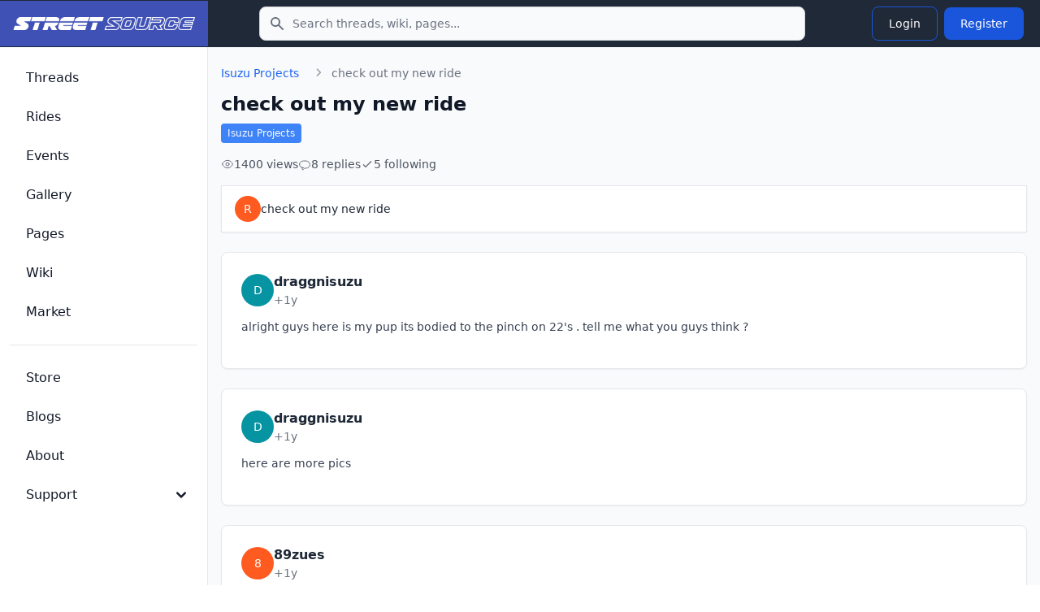

--- FILE ---
content_type: text/html; charset=UTF-8
request_url: https://www.streetsource.com/threads/3079/isuzu-projects-check-out-my-new-ride
body_size: 9456
content:
<!doctype html>
<html lang="en">

<head>
  <meta charset="utf-8">
  <meta name="viewport" content="width=device-width, initial-scale=1, shrink-to-fit=no">
  <meta http-equiv="x-ua-compatible" content="ie=edge">
  <meta name="description" content="Discussion thread with the topic, check out my new ride">
  <meta name="google-site-verification" content="obtK3ACvnVLqdOXcpnn5oJmlisk42ZIIxwg6Sb566eg">
  <title>check out my new ride - Street Source</title>
  <link rel="canonical" href="https://www.streetsource.com/threads/3079/isuzu-projects-check-out-my-new-ride">
    <script type="application/ld+json">
{
    "@context": "https://schema.org",
    "@type": "Organization",
    "name": "Street Source",
    "url": "https://www.streetsource.com",
    "logo": "https://www.streetsource.com/img/ss-logo.png",
    "sameAs": [
        "https://www.facebook.com/streetsourcemag",
        "https://www.instagram.com/streetsourcemag"
    ]
}
</script>

  <script type="application/ld+json">
{
    "@context": "https://schema.org",
    "@type": "WebSite",
    "name": "Street Source",
    "url": "https://www.streetsource.com",
    "potentialAction": {
        "@type": "SearchAction",
        "target": {
            "@type": "EntryPoint",
            "urlTemplate": "https://www.streetsource.com/search?q={search_term_string}"
        },
        "query-input": "required name=search_term_string"
    }
}
</script>

      <script type="application/ld+json">
{
    "@context": "https://schema.org",
    "@type": "DiscussionForumPosting",
    "headline": "check out my new ride",
    "datePublished": "2009-05-01T18:06:58+00:00",
    "url": "https://www.streetsource.com/threads/3079/isuzu-projects-check-out-my-new-ride",
    "author": {
        "@type": "Person",
        "name": "draggnisuzu",
        "url": "https://www.streetsource.com/user/23800/draggnisuzu"
    },
    "dateModified": "2009-05-20T01:51:05+00:00",
    "interactionStatistic": [
        {
            "@type": "InteractionCounter",
            "interactionType": "https://schema.org/CommentAction",
            "userInteractionCount": 8
        },
        {
            "@type": "InteractionCounter",
            "interactionType": "https://schema.org/ViewAction",
            "userInteractionCount": 1400
        }
    ]
}
</script>

  <script type="application/ld+json">
{
    "@context": "https://schema.org",
    "@type": "BreadcrumbList",
    "itemListElement": [
        {
            "@type": "ListItem",
            "position": 1,
            "name": "Isuzu Projects",
            "item": "https://www.streetsource.com/threads/category/19"
        },
        {
            "@type": "ListItem",
            "position": 2,
            "name": "check out my new ride",
            "item": "https://www.streetsource.com/threads/3079/isuzu-projects-check-out-my-new-ride"
        }
    ]
}
</script>

      <meta property="og:title" content="check out my new ride" />
<meta property="og:description" content="check out my new ride - Discussion in Isuzu Projects" />
<meta property="og:url" content="https://www.streetsource.com/threads/3079/isuzu-projects-check-out-my-new-ride" />
<meta property="og:type" content="article" />
<meta property="og:locale" content="en_US" />

<meta name="twitter:card" content="summary" />
<meta name="twitter:title" content="check out my new ride" />
<meta name="twitter:description" content="check out my new ride - Discussion in Isuzu Projects" />
<meta name="twitter:url" content="https://www.streetsource.com/threads/3079/isuzu-projects-check-out-my-new-ride" />

    
      <link rel="stylesheet" href="/build/591.6a242080.css" data-turbo-track="reload"><link rel="stylesheet" href="/build/app.cf2ba237.css" data-turbo-track="reload">
  
      <script src="/build/runtime.8ab7f0c8.js" defer data-turbo-track="reload"></script><script src="/build/591.6b7fece8.js" defer data-turbo-track="reload"></script><script src="/build/app.ce99934f.js" defer data-turbo-track="reload"></script>
    <script>
      // Mobile search toggle - works with Turbo
      function initMobileSearch() {
        const searchToggle = document.getElementById("mobile-search-toggle");
        const searchForm = document.getElementById("mobile-search-form");
        const searchInput = document.getElementById("mobile-search-input");

        if (searchToggle && searchForm) {
          // Remove existing listener to avoid duplicates
          searchToggle.replaceWith(searchToggle.cloneNode(true));
          const newToggle = document.getElementById("mobile-search-toggle");

          newToggle.addEventListener("click", function() {
            searchForm.classList.toggle("hidden");
            // Focus input when opening
            if (!searchForm.classList.contains("hidden")) {
              searchInput.focus();
            }
          });
        }
      }

      // Initialize on page load
      document.addEventListener("DOMContentLoaded", initMobileSearch);
      // Reinitialize after Turbo navigation
      document.addEventListener("turbo:load", initMobileSearch);
      document.addEventListener("turbo:render", initMobileSearch);
    </script>
        <!-- advertising -->
    <!-- ezoic -->
    <script data-cfasync="false" src="https://cmp.gatekeeperconsent.com/min.js"></script>
    <script data-cfasync="false" src="https://the.gatekeeperconsent.com/cmp.min.js"></script>
    <script async src="//www.ezojs.com/ezoic/sa.min.js"></script>
    <!-- end ezoic -->
    <!-- end advertising -->
    <!-- analytics -->
    <!-- Google tag (gtag.js) -->
    <script async src="https://www.googletagmanager.com/gtag/js?id=G-3VG66DJEKT"></script>
    <script>
      window.dataLayer = window.dataLayer || [];

      function gtag() {
        dataLayer.push(arguments);
      }

      gtag("js", new Date());

      gtag("config", "G-3VG66DJEKT");
    </script>
    <!-- end analytics -->
  </head>

<body>
<div class="antialiased bg-gray-50 dark:bg-gray-900">
  <nav
      class="bg-gray-800 dark:bg-gray-800 fixed left-0 right-0 top-0 z-50">
    <div class="flex flex-wrap justify-between items-center">
      <div class="flex justify-start items-center md:w-64 px-4 py-3 bg-primary-700">
        <a href="/" class="flex items-center justify-between">
          <img src="/img/ss-logo-icon.png" class="md:hidden h-8" alt="logo">
          <img src="/img/ss-logo.png" class="self-center hidden md:block my-2 w-60" alt="logo">
        </a>
      </div>
            <form action="/search" method="GET" class="hidden md:block md:flex-1 md:max-w-2xl md:mx-4">
        <label for="topbar-search" class="sr-only">Search</label>
        <div class="relative">
          <div class="flex absolute inset-y-0 left-0 items-center pl-3 pointer-events-none">
            <svg class="w-5 h-5 text-gray-500 dark:text-gray-400" fill="currentColor" viewbox="0 0 20 20"
                 xmlns="http://www.w3.org/2000/svg">
              <path fill-rule="evenodd" clip-rule="evenodd"
                    d="M8 4a4 4 0 100 8 4 4 0 000-8zM2 8a6 6 0 1110.89 3.476l4.817 4.817a1 1 0 01-1.414 1.414l-4.816-4.816A6 6 0 012 8z">
              </path>
            </svg>
          </div>
          <input type="text" name="q" id="topbar-search"
                 class="bg-gray-50 border border-gray-300 text-gray-900 text-sm rounded-lg focus:ring-primary-500 focus:border-primary-500 block w-full pl-10 p-2.5 dark:bg-gray-700 dark:border-gray-600 dark:placeholder-gray-400 dark:text-white dark:focus:ring-primary-500 dark:focus:border-primary-500"
                 placeholder="Search threads, wiki, pages..."
                 required>
        </div>
      </form>
      <div class="flex items-center lg:order-2 px-4 py-1">
                <button type="button" id="mobile-search-toggle"
                class="p-2 mr-1 text-gray-500 rounded-lg md:hidden hover:text-gray-900 hover:bg-gray-100 dark:text-gray-400 dark:hover:text-white dark:hover:bg-gray-700 focus:ring-4 focus:ring-gray-300 dark:focus:ring-gray-600">
          <span class="sr-only">Toggle search</span>
          <svg aria-hidden="true" class="w-6 h-6" fill="currentColor" viewbox="0 0 20 20"
               xmlns="http://www.w3.org/2000/svg">
            <path clip-rule="evenodd" fill-rule="evenodd"
                  d="M8 4a4 4 0 100 8 4 4 0 000-8zM2 8a6 6 0 1110.89 3.476l4.817 4.817a1 1 0 01-1.414 1.414l-4.816-4.816A6 6 0 012 8z">
            </path>
          </svg>
        </button>
                                  <a href="/login">
    <button type="button"
            class="text-white hover:text-white border border-blue-700 hover:bg-blue-800 focus:ring-4 focus:outline-none focus:ring-blue-300 font-medium rounded-lg text-sm px-5 py-2.5 text-center my-1 mx-1 dark:border-blue-500 dark:text-blue-500 dark:hover:text-white dark:hover:bg-blue-500 dark:focus:ring-blue-800">
      Login
    </button>
  </a>
  <a href="/register">
    <button type="button"
            class="text-white bg-blue-700 hover:bg-blue-800 focus:ring-4 focus:ring-blue-300 font-medium rounded-lg text-sm px-5 py-2.5 my-1 mx-1 dark:bg-blue-600 dark:hover:bg-blue-700 focus:outline-none dark:focus:ring-blue-800">
      Register
    </button>
  </a>

        <button data-drawer-target="drawer-navigation" data-drawer-toggle="drawer-navigation"
                aria-controls="drawer-navigation"
                class="p-2 mr-2 text-gray-600 rounded-lg cursor-pointer md:hidden hover:text-gray-900 hover:bg-gray-100 focus:bg-gray-100 dark:focus:bg-gray-700 focus:ring-2 focus:ring-gray-100 dark:focus:ring-gray-700 dark:text-gray-400 dark:hover:bg-gray-700 dark:hover:text-white">
          <svg aria-hidden="true" class="w-6 h-6" fill="currentColor" viewbox="0 0 20 20"
               xmlns="http://www.w3.org/2000/svg">
            <path fill-rule="evenodd"
                  d="M3 5a1 1 0 011-1h12a1 1 0 110 2H4a1 1 0 01-1-1zM3 10a1 1 0 011-1h6a1 1 0 110 2H4a1 1 0 01-1-1zM3 15a1 1 0 011-1h12a1 1 0 110 2H4a1 1 0 01-1-1z"
                  clip-rule="evenodd"></path>
          </svg>
          <svg aria-hidden="true" class="hidden w-6 h-6" fill="currentColor" viewbox="0 0 20 20"
               xmlns="http://www.w3.org/2000/svg">
            <path fill-rule="evenodd"
                  d="M4.293 4.293a1 1 0 011.414 0L10 8.586l4.293-4.293a1 1 0 111.414 1.414L11.414 10l4.293 4.293a1 1 0 01-1.414 1.414L10 11.414l-4.293 4.293a1 1 0 01-1.414-1.414L8.586 10 4.293 5.707a1 1 0 010-1.414z"
                  clip-rule="evenodd"></path>
          </svg>
          <span class="sr-only">Toggle sidebar</span>
        </button>
      </div>
    </div>
        <div id="mobile-search-form" class="hidden md:hidden bg-gray-800 border-t border-gray-700">
      <form action="/search" method="GET" class="p-4">
        <label for="mobile-search-input" class="sr-only">Search</label>
        <div class="relative">
          <div class="flex absolute inset-y-0 left-0 items-center pl-3 pointer-events-none">
            <svg class="w-5 h-5 text-gray-500 dark:text-gray-400" fill="currentColor" viewbox="0 0 20 20"
                 xmlns="http://www.w3.org/2000/svg">
              <path fill-rule="evenodd" clip-rule="evenodd"
                    d="M8 4a4 4 0 100 8 4 4 0 000-8zM2 8a6 6 0 1110.89 3.476l4.817 4.817a1 1 0 01-1.414 1.414l-4.816-4.816A6 6 0 012 8z">
              </path>
            </svg>
          </div>
          <input type="text" name="q" id="mobile-search-input"
                 class="bg-gray-50 border border-gray-300 text-gray-900 text-sm rounded-lg focus:ring-primary-500 focus:border-primary-500 block w-full pl-10 p-2.5 dark:bg-gray-700 dark:border-gray-600 dark:placeholder-gray-400 dark:text-white dark:focus:ring-primary-500 dark:focus:border-primary-500"
                 placeholder="Search threads, wiki, pages...">
        </div>
      </form>
    </div>
  </nav>

  <!-- Sidebar -->

  <aside
      class="fixed top-0 left-0 z-40 w-64 h-screen pt-14 transition-transform -translate-x-full bg-white border-r border-gray-200 md:translate-x-0 dark:bg-gray-800 dark:border-gray-700"
      aria-label="Sidenav" id="drawer-navigation">
    <div class="overflow-y-auto py-5 px-3 h-full bg-white dark:bg-gray-800">
                  <ul class="space-y-2">
  <li>
    <a href="/threads"
       class="flex items-center p-2 text-base font-medium text-gray-900 rounded-lg dark:text-white hover:bg-gray-100 dark:hover:bg-gray-700 group">
      <span class="ml-3">Threads</span>
    </a>
  </li>
  <li>
    <a href="/rides"
       class="flex items-center p-2 text-base font-medium text-gray-900 rounded-lg dark:text-white hover:bg-gray-100 dark:hover:bg-gray-700 group">
      <span class="ml-3">Rides</span>
    </a>
  </li>
  <li>
    <a href="/events"
       class="flex items-center p-2 text-base font-medium text-gray-900 rounded-lg dark:text-white hover:bg-gray-100 dark:hover:bg-gray-700 group">
      <span class="ml-3">Events</span>
    </a>
  </li>
  <li>
    <a href="/gallery"
       class="flex items-center p-2 text-base font-medium text-gray-900 rounded-lg dark:text-white hover:bg-gray-100 dark:hover:bg-gray-700 group">
      <span class="ml-3">Gallery</span>
    </a>
  </li>
  <li>
    <a href="/pages"
       class="flex items-center p-2 text-base font-medium text-gray-900 rounded-lg dark:text-white hover:bg-gray-100 dark:hover:bg-gray-700 group">
      <span class="ml-3">Pages</span>
    </a>
  </li>
  <li>
    <a href="/wiki"
       class="flex items-center p-2 text-base font-medium text-gray-900 rounded-lg dark:text-white hover:bg-gray-100 dark:hover:bg-gray-700 group">
      <span class="ml-3">Wiki</span>
    </a>
  </li>
  <li>
    <a href="/market/page"
       class="flex items-center p-2 text-base font-medium text-gray-900 rounded-lg dark:text-white hover:bg-gray-100 dark:hover:bg-gray-700 group">
      <span class="ml-3">Market</span>
    </a>
  </li>
    </ul>
<ul class="pt-5 mt-5 space-y-2 border-t border-gray-200 dark:border-gray-700">
  <li>
    <a href="https://shop.streetsource.com"
       class=" flex items-center p-2 text-base font-medium text-gray-900 rounded-lg dark:text-white hover:bg-gray-100 dark:hover:bg-gray-700 group"
       target=" _blank">
      <span class="ml-3">Store</span>
    </a>
  </li>
  <li>
    <a href="/blogs"
       class=" flex items-center p-2 text-base font-medium text-gray-900 rounded-lg dark:text-white hover:bg-gray-100 dark:hover:bg-gray-700 group">
      <span class="ml-3">Blogs</span>
    </a>
  </li>
  <li>
    <a href="/about"
       class=" flex items-center p-2 text-base font-medium text-gray-900 rounded-lg dark:text-white hover:bg-gray-100 dark:hover:bg-gray-700 group">
      <span class="ml-3">About</span>
    </a>
  </li>
  <li>
    <button type="button"
            class="flex items-center p-2 w-full text-base font-medium text-gray-900 rounded-lg transition duration-75 group hover:bg-gray-100 dark:text-white dark:hover:bg-gray-700"
            aria-controls="dropdown-pages" data-collapse-toggle="dropdown-pages">
      <span class="flex-1 ml-3 text-left whitespace-nowrap">Support</span>
      <svg aria-hidden="true" class="w-6 h-6" fill="currentColor" viewbox="0 0 20 20"
           xmlns="http://www.w3.org/2000/svg">
        <path fill-rule="evenodd"
              d="M5.293 7.293a1 1 0 011.414 0L10 10.586l3.293-3.293a1 1 0 111.414 1.414l-4 4a1 1 0 01-1.414 0l-4-4a1 1 0 010-1.414z"
              clip-rule="evenodd"></path>
      </svg>
    </button>
    <ul id="dropdown-pages" class="hidden py-2 space-y-2">
      <li>
        <a href="/help"
           class="flex items-center p-2 pl-11 w-full text-base font-medium text-gray-900 rounded-lg transition duration-75 group hover:bg-gray-100 dark:text-white dark:hover:bg-gray-700">Help</a>
      </li>
      <li>
        <a href="/contact"
           class="flex items-center p-2 pl-11 w-full text-base font-medium text-gray-900 rounded-lg transition duration-75 group hover:bg-gray-100 dark:text-white dark:hover:bg-gray-700">Contact</a>
      </li>
      <li>
        <a href="/privacy"
           class="flex items-center p-2 pl-11 w-full text-base font-medium text-gray-900 rounded-lg transition duration-75 group hover:bg-gray-100 dark:text-white dark:hover:bg-gray-700">Privacy</a>
      </li>
      <li>
        <a href="/terms"
           class="flex items-center p-2 pl-11 w-full text-base font-medium text-gray-900 rounded-lg transition duration-75 group hover:bg-gray-100 dark:text-white dark:hover:bg-gray-700">Terms</a>
      </li>
    </ul>
  </li>
    </ul>

    </div>
        <div
        class="hidden absolute bottom-0 left-0 justify-center p-4 space-x-4 w-full lg:flex bg-white dark:bg-gray-800 z-20">
    </div>
  </aside>
  <div data-controller="image-loader" class="md:px-4 md:ml-64 h-auto pt-20">
          <div>
    <div class="p-6 md:p-0">
            <nav class="flex mb-3 text-sm text-gray-600" aria-label="Breadcrumb">
        <ol class="inline-flex items-center space-x-1 md:space-x-2 rtl:space-x-reverse">
          <li>
            <div class="flex items-center">
              <a href="/threads/category/19"
                 class="text-blue-600 hover:underline">
                Isuzu Projects
              </a>
            </div>
          </li>
          <li>
            <div class="flex items-center">
              <svg class="w-4 h-4 text-gray-400 mx-2" fill="currentColor" viewBox="0 0 20 20">
                <path fill-rule="evenodd"
                      d="M7.293 14.707a1 1 0 010-1.414L11.586 9 7.293 4.707a1 1 0 111.414-1.414l5 5a1 1 0 010 1.414l-5 5a1 1 0 01-1.414 0z"
                      clip-rule="evenodd"></path>
              </svg>
              <span class="text-gray-500">check out my new ride</span>
            </div>
          </li>
        </ol>
      </nav>
            <h1 class="text-2xl font-bold text-gray-900 mb-2">check out my new ride</h1>
            <div class="flex flex-wrap gap-2 mb-4">
                  <a href="/threads/category/19/isuzu-projects"
             class="inline-flex items-center px-2 py-1 text-xs font-medium text-white bg-blue-500 rounded hover:bg-blue-600">
            Isuzu Projects
          </a>
              </div>
                      <div class="flex flex-wrap gap-4 text-sm text-gray-600 mb-4">
          <div class="flex items-center gap-1">
            <svg class="w-4 h-4 text-gray-500" fill="none" stroke="currentColor" viewBox="0 0 24 24">
              <path stroke-linecap="round" stroke-linejoin="round" stroke-width="1.5"
                    d="M15 12a3 3 0 11-6 0 3 3 0 016 0z"></path>
              <path stroke-linecap="round" stroke-linejoin="round" stroke-width="1.5"
                    d="M2.458 12C3.732 7.943 7.523 5 12 5s8.268 2.943 9.542 7c-1.274 4.057-5.065 7-9.542 7s-8.268-2.943-9.542-7z"></path>
            </svg>
            1400 views
          </div>
          <div class="flex items-center gap-1">
            <svg class="w-4 h-4 text-gray-500" fill="none" stroke="currentColor" viewBox="0 0 24 24">
              <path stroke-linecap="round" stroke-linejoin="round" stroke-width="1.5"
                    d="M2.25 12.75c0-3.728 3.464-6.75 7.75-6.75h4c4.286 0 7.75 3.022 7.75 6.75s-3.464 6.75-7.75 6.75h-1.59a1.5 1.5 0 00-1.06.44l-2.3 2.3a.75.75 0 01-1.28-.53v-1.49a1.5 1.5 0 00-1.5-1.5H10c-4.286 0-7.75-3.022-7.75-6.75z"></path>
            </svg>
            8 replies
          </div>
          <div class="flex items-center gap-1">
            <svg class="w-4 h-4 text-gray-500" fill="none" stroke="currentColor" viewBox="0 0 24 24">
              <path stroke-linecap="round" stroke-linejoin="round" stroke-width="2"
                    d="M5 13l4 4L19 7"></path>
            </svg>
            5 following
          </div>
        </div>
          </div>
        <div class="sticky top-16 z-10 bg-white border py-3 px-4 shadow-sm mb-6 flex items-center justify-between gap-4">
      <div class="flex items-center gap-3 overflow-hidden">
        <div
    class="relative inline-flex items-center justify-center w-8 h-8 rounded-full overflow-hidden bg-orange-500">
      <span class="text-white text-sm font-medium">R</span>
  </div>

        <div class="text-sm font-medium text-gray-800 truncate max-w-[12rem] sm:max-w-[20rem] md:max-w-none">
          check out my new ride
        </div>
      </div>
          </div>
                      <div class="bg-white border border-gray-200 md:rounded-lg p-6 shadow-sm mb-6">
            <div class="flex items-center gap-3 mb-3">
        <div
    class="relative inline-flex items-center justify-center w-10 h-10 rounded-full overflow-hidden bg-teal-500">
      <span class="text-white text-sm font-medium">D</span>
  </div>

        <div>
          <div class="font-semibold text-gray-800">draggnisuzu</div>
          <div class="text-sm text-gray-500">+1y</div>
        </div>
      </div>
            <div class="text-sm text-gray-700 leading-relaxed mt-2">
        alright guys here is my pup its bodied to the pinch on 22&#039;s . tell me what you guys think ?
      </div>
                        <div class="mt-4 text-xs text-gray-500 italic space-y-1">
                      </div>
                            </div>
                <div class="mb-6">
              <div class="ad-container w-full my-4">
      <div id="ezoic-pub-ad-placeholder-115"></div>
                <script>
                    ezstandalone.cmd.push(function() {
                        ezstandalone.showAds(115);
                    });
                </script>
    </div>
  
      </div>
        <div class="bg-white border border-gray-200 md:rounded-lg p-6 shadow-sm mb-6">
            <div class="flex items-center gap-3 mb-3">
        <div
    class="relative inline-flex items-center justify-center w-10 h-10 rounded-full overflow-hidden bg-teal-500">
      <span class="text-white text-sm font-medium">D</span>
  </div>

        <div>
          <div class="font-semibold text-gray-800">draggnisuzu</div>
          <div class="text-sm text-gray-500">+1y</div>
        </div>
      </div>
            <div class="text-sm text-gray-700 leading-relaxed mt-2">
        here are more pics
      </div>
                        <div class="mt-4 text-xs text-gray-500 italic space-y-1">
                      </div>
                            </div>
              <div class="bg-white border border-gray-200 md:rounded-lg p-6 shadow-sm mb-6">
            <div class="flex items-center gap-3 mb-3">
        <div
    class="relative inline-flex items-center justify-center w-10 h-10 rounded-full overflow-hidden bg-orange-500">
      <span class="text-white text-sm font-medium">8</span>
  </div>

        <div>
          <div class="font-semibold text-gray-800">89zues</div>
          <div class="text-sm text-gray-500">+1y</div>
        </div>
      </div>
            <div class="text-sm text-gray-700 leading-relaxed mt-2">
        the truck is sick man. does them tires rub on the hood? do u have any pics on how the bodie drop was done? and is this the isuzu that was in mini truckin constuction zone last year with the rendering in the corner?
      </div>
                        <div class="mt-4 text-xs text-gray-500 italic space-y-1">
                      </div>
                            </div>
              <div class="bg-white border border-gray-200 md:rounded-lg p-6 shadow-sm mb-6">
            <div class="flex items-center gap-3 mb-3">
        <div
    class="relative inline-flex items-center justify-center w-10 h-10 rounded-full overflow-hidden bg-teal-500">
      <span class="text-white text-sm font-medium">D</span>
  </div>

        <div>
          <div class="font-semibold text-gray-800">draggnisuzu</div>
          <div class="text-sm text-gray-500">+1y</div>
        </div>
      </div>
            <div class="text-sm text-gray-700 leading-relaxed mt-2">
        Ya it&#039;s that truck. The tires do clear the hood but I&#039;m going to some smaller ones cause the ones I got are 265/35/22. They still clear but I want to get some 30 series just to be on the safe side. About the body drop well I don&#039;t have pics but it&#039;s simple all that was done to the pup was the front radiator support was sectionded were the mounts are and on the cab the body mounts were cut off and lowered and as for the back the old frame rails were cut off and place with some new ones as you see on the pics. I got a lot of stuff done to it like get my rear-end shortened a fuel cell in compressor mounts and a new tranny mount all I got to do now is place the motor in , brakes back on, and finish the body drop on the bed and oh ya a bunch of minor things. After all this is done it&#039;s off to the paint shop hopeing it will get semi done for a show in June down by the bay area .
      </div>
                        <div class="mt-4 text-xs text-gray-500 italic space-y-1">
                      </div>
                            </div>
              <div class="bg-white border border-gray-200 md:rounded-lg p-6 shadow-sm mb-6">
            <div class="flex items-center gap-3 mb-3">
        <div
    class="relative inline-flex items-center justify-center w-10 h-10 rounded-full overflow-hidden bg-red-500">
      <span class="text-white text-sm font-medium">L</span>
  </div>

        <div>
          <div class="font-semibold text-gray-800">low_pup</div>
          <div class="text-sm text-gray-500">+1y</div>
        </div>
      </div>
            <div class="text-sm text-gray-700 leading-relaxed mt-2">
        i think i just fell in love. the first pic is my new wallpaper on this comp.
      </div>
                        <div class="mt-4 text-xs text-gray-500 italic space-y-1">
                      </div>
                            </div>
              <div class="bg-white border border-gray-200 md:rounded-lg p-6 shadow-sm mb-6">
            <div class="flex items-center gap-3 mb-3">
        <div
    class="relative inline-flex items-center justify-center w-10 h-10 rounded-full overflow-hidden bg-yellow-500">
      <span class="text-white text-sm font-medium">L</span>
  </div>

        <div>
          <div class="font-semibold text-gray-800">low1994</div>
          <div class="text-sm text-gray-500">+1y</div>
        </div>
      </div>
            <div class="text-sm text-gray-700 leading-relaxed mt-2">
        looks great! and yeah I remember seeing this one in MT construction zone....ive been keeping my eyes open for more on it...so I am finally glad to see ya join the site. welcome. and keep up the sick ass work. love the 22&#039;s.
      </div>
                        <div class="mt-4 text-xs text-gray-500 italic space-y-1">
                      </div>
                            </div>
                <div class="mb-6">
              <div class="ad-container w-full my-4">
      <div id="ezoic-pub-ad-placeholder-115"></div>
                <script>
                    ezstandalone.cmd.push(function() {
                        ezstandalone.showAds(115);
                    });
                </script>
    </div>
  
      </div>
        <div class="bg-white border border-gray-200 md:rounded-lg p-6 shadow-sm mb-6">
            <div class="flex items-center gap-3 mb-3">
        <div
    class="relative inline-flex items-center justify-center w-10 h-10 rounded-full overflow-hidden bg-teal-500">
      <span class="text-white text-sm font-medium">D</span>
  </div>

        <div>
          <div class="font-semibold text-gray-800">draggnisuzu</div>
          <div class="text-sm text-gray-500">+1y</div>
        </div>
      </div>
            <div class="text-sm text-gray-700 leading-relaxed mt-2">
        I cant wait tell i get this pup on the streets. I have a question for you guys I&#039;ve been looking for some amigo chrome bumper side pieces that I can&#039;t find besides the dealer , I&#039;ve seem them at the junk yard but the bumper I got is brand new and the sides pieces at the junk yard are dull any help where I can find them. <br />
<br />
Thanks guys
      </div>
                        <div class="mt-4 text-xs text-gray-500 italic space-y-1">
                      </div>
                            </div>
              <div class="bg-white border border-gray-200 md:rounded-lg p-6 shadow-sm mb-6">
            <div class="flex items-center gap-3 mb-3">
        <div
    class="relative inline-flex items-center justify-center w-10 h-10 rounded-full overflow-hidden bg-pink-500">
      <span class="text-white text-sm font-medium">S</span>
  </div>

        <div>
          <div class="font-semibold text-gray-800">slamdeo</div>
          <div class="text-sm text-gray-500">+1y</div>
        </div>
      </div>
            <div class="text-sm text-gray-700 leading-relaxed mt-2">
        This baby is freakn cool    now that&#039;s cutting it fine with tire clearance haha. Keep it up it&#039;ll be an awesome feeling when you get to drive it again!!
      </div>
                        <div class="mt-4 text-xs text-gray-500 italic space-y-1">
                      </div>
                            </div>
              <div class="bg-white border border-gray-200 md:rounded-lg p-6 shadow-sm mb-6">
            <div class="flex items-center gap-3 mb-3">
        <div
    class="relative inline-flex items-center justify-center w-10 h-10 rounded-full overflow-hidden bg-red-500">
      <span class="text-white text-sm font-medium">L</span>
  </div>

        <div>
          <div class="font-semibold text-gray-800">low_pup</div>
          <div class="text-sm text-gray-500">+1y</div>
        </div>
      </div>
            <div class="text-sm text-gray-700 leading-relaxed mt-2">
        id say your best bet is buy them brom the dealer if you can get them or get some dull ones and get them re-chromed.
      </div>
                        <div class="mt-4 text-xs text-gray-500 italic space-y-1">
                      </div>
                            </div>
  
  </div>
  <div class="flex items-center justify-center space-x-1 py-4">
  <a href="/threads/3079/isuzu-projects-check-out-my-new-ride/1" class="px-4 py-2 text-gray-500 bg-gray-100 rounded-lg hover:bg-gray-200"><span>
      <svg class="w-6 h-6 text-gray-800 dark:text-white md:hidden" aria-hidden="true" xmlns="http://www.w3.org/2000/svg"
        width="24" height="24" fill="none" viewBox="0 0 24 24">
        <path stroke="currentColor" stroke-linecap="round" stroke-linejoin="round" stroke-width="2" d="m14 8-4 4 4 4" />
      </svg></span><span class="hidden md:block">Previous</span></a>
    <a href="/threads/3079/isuzu-projects-check-out-my-new-ride/1"
    class="px-4 py-2 text-white bg-blue-600 rounded-lg">1</a>
    <a href="/threads/3079/isuzu-projects-check-out-my-new-ride/1" class="px-4 py-2 text-gray-500 bg-gray-100 rounded-lg hover:bg-gray-200"><span>
      <svg class="w-6 h-6 text-gray-800 dark:text-white md:hidden" aria-hidden="true" xmlns="http://www.w3.org/2000/svg"
        width="24" height="24" fill="none" viewBox="0 0 24 24">
        <path stroke="currentColor" stroke-linecap="round" stroke-linejoin="round" stroke-width="2"
          d="m10 16 4-4-4-4" />
      </svg></span><span class="hidden md:block">Next</span></a>
</div>

    <p></p>

        <div class="bg-white p-4 rounded shadow-sm mt-6">
      <h2 class="text-xl font-semibold mb-4">Related Discussions in Isuzu Projects</h2>
            <div class="hidden md:flex items-center border-b border-gray-200 py-2 font-semibold text-gray-700 gap-4">
  <div class="flex-1">Thread</div>
  <div class="w-20 text-center">Posts</div>
  <div class="w-48 text-left space-x-2">Last Post</div>
</div>
      <div class="flex flex-col md:flex-row border-b border-gray-100 py-4 gap-4">
    <div class="flex-1">
      <a href="/threads/3082/isuzu-projects-91-pup-build" class="block text-base font-medium text-blue-700 hover:underline">
        91 pup build
      </a>
            <div class="mt-1 flex flex-wrap items-center gap-2">
              </div>
            <div class="flex items-center justify-between mt-3 md:hidden">
        <div class="flex items-center space-x-2">
          <div
    class="relative inline-flex items-center justify-center w-8 h-8 rounded-full overflow-hidden ">
      <img src="https://static.streetsource.com/userphotos/2014/328/16093/s.jpg" alt="baha's avatar" class="w-full h-full object-cover">
  </div>

                      <div class="text-sm text-gray-600">
              <span class="block text-xs">last post by</span>
              <a href="" class="hover:underline">
                baha <span class="text-xs">+1y</span>
              </a>
            </div>
                  </div>
        <div class="flex items-center text-sm text-gray-600 ml-4">
          <svg class="w-5 h-5 text-gray-500 mr-1" xmlns="http://www.w3.org/2000/svg" fill="none"
               viewBox="0 0 24 24" stroke="currentColor">
            <path stroke-linecap="round" stroke-linejoin="round" stroke-width="1.5"
                  d="M2.25 12.75c0-3.728 3.464-6.75 7.75-6.75h4c4.286 0 7.75 3.022 7.75 6.75s-3.464 6.75-7.75 6.75h-1.59a1.5 1.5 0 0 0-1.06.44l-2.3 2.3a.75.75 0 0 1-1.28-.53v-1.49a1.5 1.5 0 0 0-1.5-1.5H10c-4.286 0-7.75-3.022-7.75-6.75z"></path>
          </svg>
          <span>25</span>
        </div>
      </div>
    </div>
        <div class="hidden md:flex items-center justify-center w-20 text-sm text-gray-600 text-center">
      25
    </div>
              <div class="hidden md:flex items-center space-x-2 w-48">
        <div
    class="relative inline-flex items-center justify-center w-8 h-8 rounded-full overflow-hidden ">
      <img src="https://static.streetsource.com/userphotos/2014/328/16093/s.jpg" alt="baha's avatar" class="w-full h-full object-cover">
  </div>

                  <div class="text-sm text-gray-600">
            <span class="block text-xs">last post by</span>
            <a href="" class="hover:underline">
              baha <span class="block text-xs">+1y</span>
            </a>
          </div>
              </div>
      </div>
      <div class="flex flex-col md:flex-row border-b border-gray-100 py-4 gap-4">
    <div class="flex-1">
      <a href="/threads/3087/isuzu-projects-back-drag-truck" class="block text-base font-medium text-blue-700 hover:underline">
        back at it with the drag truck
      </a>
            <div class="mt-1 flex flex-wrap items-center gap-2">
              </div>
            <div class="flex items-center justify-between mt-3 md:hidden">
        <div class="flex items-center space-x-2">
          <div
    class="relative inline-flex items-center justify-center w-8 h-8 rounded-full overflow-hidden bg-indigo-500">
      <span class="text-white text-sm font-medium">8</span>
  </div>

                      <div class="text-sm text-gray-600">
              <span class="block text-xs">last post by</span>
              <a href="" class="hover:underline">
                89isuzudragtruck <span class="text-xs">+1y</span>
              </a>
            </div>
                  </div>
        <div class="flex items-center text-sm text-gray-600 ml-4">
          <svg class="w-5 h-5 text-gray-500 mr-1" xmlns="http://www.w3.org/2000/svg" fill="none"
               viewBox="0 0 24 24" stroke="currentColor">
            <path stroke-linecap="round" stroke-linejoin="round" stroke-width="1.5"
                  d="M2.25 12.75c0-3.728 3.464-6.75 7.75-6.75h4c4.286 0 7.75 3.022 7.75 6.75s-3.464 6.75-7.75 6.75h-1.59a1.5 1.5 0 0 0-1.06.44l-2.3 2.3a.75.75 0 0 1-1.28-.53v-1.49a1.5 1.5 0 0 0-1.5-1.5H10c-4.286 0-7.75-3.022-7.75-6.75z"></path>
          </svg>
          <span>0</span>
        </div>
      </div>
    </div>
        <div class="hidden md:flex items-center justify-center w-20 text-sm text-gray-600 text-center">
      0
    </div>
              <div class="hidden md:flex items-center space-x-2 w-48">
        <div
    class="relative inline-flex items-center justify-center w-8 h-8 rounded-full overflow-hidden bg-indigo-500">
      <span class="text-white text-sm font-medium">8</span>
  </div>

                  <div class="text-sm text-gray-600">
            <span class="block text-xs">last post by</span>
            <a href="" class="hover:underline">
              89isuzudragtruck <span class="block text-xs">+1y</span>
            </a>
          </div>
              </div>
      </div>
      <div class="flex flex-col md:flex-row border-b border-gray-100 py-4 gap-4">
    <div class="flex-1">
      <a href="/threads/2841/isuzu-projects-my-pick-up" class="block text-base font-medium text-blue-700 hover:underline">
        my pick up
      </a>
            <div class="mt-1 flex flex-wrap items-center gap-2">
              </div>
            <div class="flex items-center justify-between mt-3 md:hidden">
        <div class="flex items-center space-x-2">
          <div
    class="relative inline-flex items-center justify-center w-8 h-8 rounded-full overflow-hidden bg-blue-500">
      <span class="text-white text-sm font-medium">S</span>
  </div>

                      <div class="text-sm text-gray-600">
              <span class="block text-xs">last post by</span>
              <a href="" class="hover:underline">
                srosenbaum <span class="text-xs">+1y</span>
              </a>
            </div>
                  </div>
        <div class="flex items-center text-sm text-gray-600 ml-4">
          <svg class="w-5 h-5 text-gray-500 mr-1" xmlns="http://www.w3.org/2000/svg" fill="none"
               viewBox="0 0 24 24" stroke="currentColor">
            <path stroke-linecap="round" stroke-linejoin="round" stroke-width="1.5"
                  d="M2.25 12.75c0-3.728 3.464-6.75 7.75-6.75h4c4.286 0 7.75 3.022 7.75 6.75s-3.464 6.75-7.75 6.75h-1.59a1.5 1.5 0 0 0-1.06.44l-2.3 2.3a.75.75 0 0 1-1.28-.53v-1.49a1.5 1.5 0 0 0-1.5-1.5H10c-4.286 0-7.75-3.022-7.75-6.75z"></path>
          </svg>
          <span>0</span>
        </div>
      </div>
    </div>
        <div class="hidden md:flex items-center justify-center w-20 text-sm text-gray-600 text-center">
      0
    </div>
              <div class="hidden md:flex items-center space-x-2 w-48">
        <div
    class="relative inline-flex items-center justify-center w-8 h-8 rounded-full overflow-hidden bg-blue-500">
      <span class="text-white text-sm font-medium">S</span>
  </div>

                  <div class="text-sm text-gray-600">
            <span class="block text-xs">last post by</span>
            <a href="" class="hover:underline">
              srosenbaum <span class="block text-xs">+1y</span>
            </a>
          </div>
              </div>
      </div>
      <div class="flex flex-col md:flex-row border-b border-gray-100 py-4 gap-4">
    <div class="flex-1">
      <a href="/threads/3053/isuzu-projects-sic-pup" class="block text-base font-medium text-blue-700 hover:underline">
        Sic pup
      </a>
            <div class="mt-1 flex flex-wrap items-center gap-2">
              </div>
            <div class="flex items-center justify-between mt-3 md:hidden">
        <div class="flex items-center space-x-2">
          <div
    class="relative inline-flex items-center justify-center w-8 h-8 rounded-full overflow-hidden ">
      <img src="https://static.streetsource.com/userphotos/2015/280/19318/s.jpg" alt="sicpupidaho's avatar" class="w-full h-full object-cover">
  </div>

                      <div class="text-sm text-gray-600">
              <span class="block text-xs">last post by</span>
              <a href="" class="hover:underline">
                sicpupidaho <span class="text-xs">+1y</span>
              </a>
            </div>
                  </div>
        <div class="flex items-center text-sm text-gray-600 ml-4">
          <svg class="w-5 h-5 text-gray-500 mr-1" xmlns="http://www.w3.org/2000/svg" fill="none"
               viewBox="0 0 24 24" stroke="currentColor">
            <path stroke-linecap="round" stroke-linejoin="round" stroke-width="1.5"
                  d="M2.25 12.75c0-3.728 3.464-6.75 7.75-6.75h4c4.286 0 7.75 3.022 7.75 6.75s-3.464 6.75-7.75 6.75h-1.59a1.5 1.5 0 0 0-1.06.44l-2.3 2.3a.75.75 0 0 1-1.28-.53v-1.49a1.5 1.5 0 0 0-1.5-1.5H10c-4.286 0-7.75-3.022-7.75-6.75z"></path>
          </svg>
          <span>40</span>
        </div>
      </div>
    </div>
        <div class="hidden md:flex items-center justify-center w-20 text-sm text-gray-600 text-center">
      40
    </div>
              <div class="hidden md:flex items-center space-x-2 w-48">
        <div
    class="relative inline-flex items-center justify-center w-8 h-8 rounded-full overflow-hidden ">
      <img src="https://static.streetsource.com/userphotos/2015/280/19318/s.jpg" alt="sicpupidaho's avatar" class="w-full h-full object-cover">
  </div>

                  <div class="text-sm text-gray-600">
            <span class="block text-xs">last post by</span>
            <a href="" class="hover:underline">
              sicpupidaho <span class="block text-xs">+1y</span>
            </a>
          </div>
              </div>
      </div>

    </div>
    </div>
</div>

<!-- CSRF Token Refresh Controller -->
<!-- CSRF Token Refresh Controller -->
<div data-controller="csrf-refresh"
     data-csrf-refresh-refresh-interval-value="1500000"
     data-csrf-refresh-warning-time-value="300000"
     data-csrf-refresh-session-timeout-value="3600000"
     class="hidden"><!-- 25 min refresh, 5 min warning, 1 hour session -->
  <!-- Optional status display using Flowbite toast styling -->
  <div data-csrf-refresh-target="status" class="hidden"></div>
</div>
</body>

</html>
